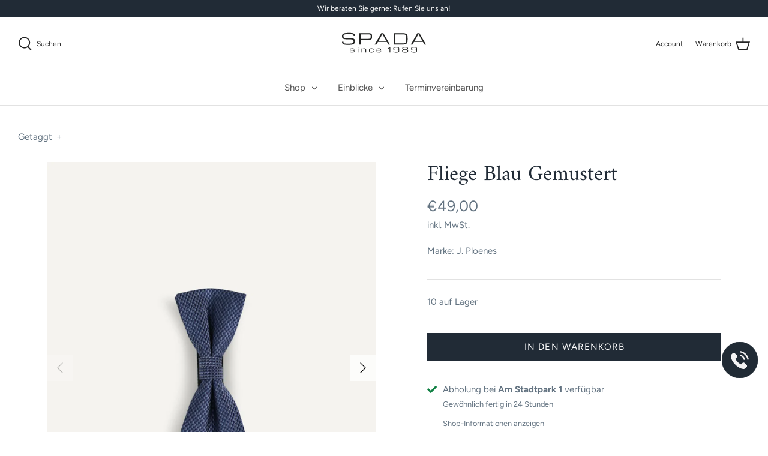

--- FILE ---
content_type: text/html; charset=UTF-8
request_url: https://gcc.metizapps.com/banner/getBannerAjax
body_size: 1766
content:
{"banner_data":{"id":"31964","shop_id":"49442","eBannerEnable":"0","showOnlyInEurope":"0","vMessage":"Wir nutzen Cookies, um Dir ein besseres Nutzererlebnis zu bieten.","vOkBtnText":"Einverstanden","vInfoLinkText":"Mehr dazu.","vPrivacyPolicyUrl":"https:\/\/spada-herrenmode.at\/policies\/privacy-policy","vBannerBackgroundColor":"ffffff","iFontSize":"15","vBannerFontColor":"212b36","iLinkFontSize":"15","vLinkFontColor":"212b35","vButtonBackgroundColor":"212b35","iButtonFontSize":"15","vButtonFontColor":"ffffff","vButtonBorderColor":null,"alignment_text":"center","iCookieExpireTime":"7","vCustomCss":".filter-modal-body ul li::before{ background-color:#}","banner_height":"50","deny_enable":"1","deny_text":"Ablehnen","deny_link":"https:\/\/spada-herrenmode.at\/","denyFontColor":"575757","decline_link_font_size":"15","vBannerLayout":"basic","store_front_html":"<div data-portal-id=\"modal-Polarisportal-2\" class=\"cookie-model cc-window\"><div class=\"Polaris-Modal-Dialog__Container\" data-polaris-layer=\"true\" data-polaris-overlay=\"true\"><div role=\"dialog\" aria-labelledby=\"Polarismodal-header2\" tabindex=\"-1\" class=\"Polaris-Modal-Dialog\"><div class=\"Polaris-Modal-Dialog__Modal popuptextcss centerpopuptext\"><div class=\"Polaris-Modal__BodyWrapper ms_popup\"><div class=\"Polaris-Modal__Body Polaris-Scrollable Polaris-Scrollable--vertical\" data-polaris-scrollable=\"true\"><div class=\"Polaris-TextContainer ms_center\"><div class=\"precokieinner d-flex ai-ctr cookie-model cc-window ms_popup_sec\"><div class=\"prinner1 d-flex ai-ctr\"><p>Wir nutzen Cookies, um Dir ein besseres Nutzererlebnis zu bieten.<a style=\"margin-left: 3px !important;\" href=\"https:\/\/spada-herrenmode.at\/policies\/privacy-policy\"  target=\"_blank\" class=\"priread cc-link\">Mehr dazu.<\/a><\/p><\/div><div class=\"cc-compliance prinner2 d-flex ai-ctr ml-auto\">\n                        <a tabindex=\"0\" aria-label=\"Deny\" title=\"Deny\" class=\"deny_color  dismissCookie\" href=\"https:\/\/spada-herrenmode.at\/\" data-id=\"info_allow_cookie_btn\">\n                            <span class=\"Polaris-Button__Content\">\n                                <span class=\"Polaris-Button__Text deny_color\">Ablehnen<\/span>\n                            <\/span>\n                        <\/a>\n                        <span class=\"Polaris-Button Polaris-Button--primary cc-btn info_allow_cookie_btn dismissCookie\" data-id=\"info_allow_cookie_btn\">\n                        <span class=\"Polaris-Button__Text okbuttontext\">Einverstanden<\/span>                    \n                        <\/span>\n                    <\/div><\/div><\/div><\/div><\/div><\/div><\/div><\/div><div class=\"Polaris-Backdrop\"><\/div><\/div><div id=\"PolarisPortalsContainer\" class=\"open_advance_feature\" style=\"display:none;\"><div data-portal-id=\"modal-Polarisportal6\" class=\"filter-model\"><div class=\"Polaris-Modal-Dialog__Container\" data-polaris-layer=\"true\" data-polaris-overlay=\"true\"><div role=\"dialog\" aria-labelledby=\"Polarismodal-header6\" tabindex=\"-1\" class=\"Polaris-Modal-Dialog\"><div class=\"Polaris-Modal-Dialog__Modal\"><div class=\"Polaris-Modal-Header\"> <div id=\"Polarismodal-header6\" class=\"Polaris-Modal-Header__Title\"><h2 class=\"Polaris-DisplayText Polaris-DisplayText--sizeSmall text-center\">Settings<\/h2><\/div><\/div><div class=\"Polaris-Modal__BodyWrapper\"><div class=\"Polaris-Modal__Body Polaris-Scrollable Polaris-Scrollable--vertical\" data-polaris-scrollable=\"true\"><section class=\"Polaris-Modal-Section\"><div class=\"Polaris-TextContainer\"><div><div class=\"\"  role=\"tabpanel\" aria-labelledby=\"advance-filter\" tabindex=\"-1\" aria-selected=\"true\"><div class=\"filter-modal-body\"><ul><\/ul><\/div><\/div><\/div><\/div><\/section><\/div><\/div><div class=\"Polaris-Modal-Footer\"><div class=\"Polaris-Modal-Footer__FooterContent\"><div class=\"Polaris-Stack Polaris-Stack--alignmentCenter\"><div class=\"Polaris-Stack__Item\"><div class=\"Polaris-ButtonGroup\"><div class=\"Polaris-ButtonGroup__Item\"><button class=\"Polaris-Button Polaris-Button--primary close_popup_button getoptiondata cookiebuttonbackcolor dismissCookie\" data-id=\"customize\" type=\"button\"><span class=\"Polaris-Button__Content \" ><span class=\"Polaris-Button__Text \" >Save All<\/span><\/span><\/button><\/div><div class=\"Polaris-ButtonGroup__Item\"><button class=\"Polaris-Button close_popup_button\" type=\"button\"><span class=\"Polaris-Button__Content\"><span data-id=\"info_decline_cookie_btn\" id=\"info_decline_cookie_btn\" class=\"Polaris-Button__Text dismissCookie\">Delete All<\/span><\/span><\/button><\/div><\/div><\/div><\/div><\/div><\/div><\/div><\/div><\/div><div class=\"Polaris-Backdrop\"><\/div><\/div><\/div>","front_css_link_setting":"https:\/\/gcc.metizapps.com\/assets\/css\/css\/gdpr_front_popup.css","created_at":"2021-07-29 16:52:45","hideonclickdeny":"1","cookiemoji":"","cookie_mode":"","accept":null,"vCustomJs":"","customize_button_text":"","customize_text":"","count":"0","popup_setting":"","cookie_font_size":"","cookie_fontcolor":"","cookie_button_back_color":"","popup_alignment":"","banner_layout":"","banner_font_size":"","banner_back_color":"","banner_font_color":"","link_font_size":"","link_font_color":"","decline_link_font_color":"","button_font_size":"","button_font_color":"","button_back_color":"","decline":null,"custom_accept":"0","custom_decline":"0","save_all":"Save All","delete_all":"Delete All"},"eu_countries":{"AT":"Austria","BE":"Belgium","BG":"Bulgaria","HR":"Croatia","CY":"Cyprus","CZ":"Czech Republic","DK":"Denmark","EE":"Estonia","FI":"Finland","FR":"France","DE":"Germany","GR":"Greece","HU":"Hungary","IE":"Ireland","IT":"Italy","LV":"Latvia","LT":"Lithuania","LU":"Luxembourg","MT":"Malta","NL":"Netherlands","PL":"Poland","PT":"Portugal","RO":"Romania","SK":"Slovakia","SI":"Slovenia","ES":"Spain","SE":"Sweden"}}

--- FILE ---
content_type: text/javascript; charset=utf-8
request_url: https://call-now-button.herokuapp.com/widget/settings?callback=CallNowButtonJSONPCallback665&shop=mariospada.myshopify.com&uid=665
body_size: 1137
content:
/**/CallNowButtonJSONPCallback665({"general":{"enabled":true,"tel":"00436765605128","layout":"floating_tel_btn"},"sticky_bar":{"text":"","bg_color":"{\"hue\": 120,\"brightness\": 0.25098039215686274,\"saturation\": 1,\"alpha\": 1}","font_size":14.0,"font_weight":400,"font_color":"{\"hue\": 0,\"brightness\": 1,\"saturation\": 0,\"alpha\": 1}","tel_icon":"standard","tel_icon_width":20.0,"tel_icon_color":"{\"hue\": 0,\"brightness\": 1,\"saturation\": 0,\"alpha\": 1}","display":"all","display_time":"always","timerange":"540,1020","display_limit":"whole","display_areas":"","product_tags":"","breakpoint":576},"floating_btn":{"btn_type":"circle","btn_radius":8.0,"btn_width":60.0,"bg_color":"{\"hue\":210,\"brightness\":0.16862745098039217,\"saturation\":0.23255813953488372}","tel_icon":"call_answer","tel_icon_width":30.0,"tel_icon_color":"{\"hue\":0,\"saturation\":0.028125,\"brightness\":0.955078125,\"alpha\":1}","display":"all","position":"right","left":15.0,"bottom":90.0,"right":17.0,"effect":"pulse","display_time":"always","timerange":"540,1020","display_limit":"whole","display_areas":"","product_tags":"","breakpoint":576}})

--- FILE ---
content_type: image/svg+xml
request_url: https://cdn.shopify.com/s/files/1/0563/7786/8496/t/2/assets/mario_spada_logo_2021.svg?v=1620741548
body_size: 3451
content:
<?xml version="1.0" encoding="UTF-8"?>
<svg xmlns="http://www.w3.org/2000/svg" id="Ebene_1" data-name="Ebene 1" viewBox="0 0 537.29 185.25">
  <defs>
    <style>.cls-1{fill:#222322;}</style>
  </defs>
  <title>mario_spada_logo_2021</title>
  <g id="SPADA">
    <path class="cls-1" d="M49.57,60.29a112.94,112.94,0,0,1,13,.63,46.69,46.69,0,0,1,9.15,1.85,18.14,18.14,0,0,1,5.92,3.06A13.26,13.26,0,0,1,81.06,70a15.79,15.79,0,0,1,1.56,5.24A50.43,50.43,0,0,1,83,81.5a31.62,31.62,0,0,1-.6,6.29,15.3,15.3,0,0,1-6.31,9.73,24.43,24.43,0,0,1-6.72,3.25,52.16,52.16,0,0,1-9.82,2,115.49,115.49,0,0,1-13.41.69H33.83q-6.91,0-12.1-.52a51.93,51.93,0,0,1-8.93-1.61,21.72,21.72,0,0,1-6.19-2.74A14.09,14.09,0,0,1,2.69,94.7a14.56,14.56,0,0,1-2-5.09A31.79,31.79,0,0,1,.12,83.3H9.29a15.61,15.61,0,0,0,1.24,6.88,8,8,0,0,0,4.13,3.73,23.6,23.6,0,0,0,7.56,1.56q4.68.32,11.6.31h12.3A96.64,96.64,0,0,0,59.51,95,26.3,26.3,0,0,0,68,92.53a9.79,9.79,0,0,0,4.46-4.42,15.49,15.49,0,0,0,1.3-6.65,20.27,20.27,0,0,0-.89-6.52,7.61,7.61,0,0,0-3.51-4.16A20,20,0,0,0,62,68.58,95.62,95.62,0,0,0,49.57,68H36.9q-8.44,0-14.48-.62a60.13,60.13,0,0,1-10.13-1.83,21.82,21.82,0,0,1-6.53-2.93,12.59,12.59,0,0,1-3.72-4,14.26,14.26,0,0,1-1.66-5,44.55,44.55,0,0,1-.38-6,31.06,31.06,0,0,1,.6-6.24,14,14,0,0,1,2.23-5.21A15.83,15.83,0,0,1,7.29,32a26.27,26.27,0,0,1,7.27-3,64.11,64.11,0,0,1,10.73-1.88q6.24-.63,14.69-.63h9.21q6.91,0,12.09.51a49.14,49.14,0,0,1,8.93,1.58,23.21,23.21,0,0,1,6.22,2.69,13.23,13.23,0,0,1,3.94,3.84,14.54,14.54,0,0,1,2,5.07,31.5,31.5,0,0,1,.57,6.28H73.73a15.14,15.14,0,0,0-1.25-6.77A7.93,7.93,0,0,0,68.39,36a23.75,23.75,0,0,0-7.59-1.53q-4.69-.31-11.61-.32H40a145,145,0,0,0-15.17.65A32.43,32.43,0,0,0,15.39,37a9.42,9.42,0,0,0-4.8,4.13,14,14,0,0,0-1.3,6.49,25.43,25.43,0,0,0,.33,4.27A7.91,7.91,0,0,0,11,55.18a8.06,8.06,0,0,0,2.91,2.37,19.53,19.53,0,0,0,4.94,1.59,56.46,56.46,0,0,0,7.45.86q4.44.26,10.59.26Z"></path>
    <path class="cls-1" d="M109.29,28h55.4a93.55,93.55,0,0,1,11.59.6,33.22,33.22,0,0,1,7.8,1.8,12.6,12.6,0,0,1,4.73,3,10.81,10.81,0,0,1,2.42,4.17,20.39,20.39,0,0,1,.86,5.43c.08,2,.12,4.18.12,6.58s-.06,4.8-.17,6.91a19.72,19.72,0,0,1-1.1,5.74,11.76,11.76,0,0,1-3,4.51A16,16,0,0,1,182.13,70a46.35,46.35,0,0,1-9.55,2,127.65,127.65,0,0,1-14.23.67H118.48v29.19h-9.19Zm9.22,36.87H158.4c4.09,0,7.53-.07,10.34-.22a46.23,46.23,0,0,0,6.94-.79,11.45,11.45,0,0,0,4.22-1.63,6.19,6.19,0,0,0,2.19-2.79,12.8,12.8,0,0,0,.81-4.15c.08-1.61.12-3.54.12-5.78,0-2.08,0-3.88-.12-5.38a10.72,10.72,0,0,0-.81-3.79,5.48,5.48,0,0,0-2.19-2.45,12.61,12.61,0,0,0-4.22-1.42,50.3,50.3,0,0,0-6.94-.65q-4.2-.14-10.34-.14H118.48Z"></path>
    <path class="cls-1" d="M287.29,84.87H229.56l-9.62,16.9H209.29L251.34,28h13.23l41.93,73.74h-9.67Zm-4.36-7.68L258.45,34.12,233.93,77.19Z"></path>
    <path class="cls-1" d="M330.78,101.77V28H386a87.1,87.1,0,0,1,14.25,1,31.78,31.78,0,0,1,9.56,3,16,16,0,0,1,5.8,5,21.07,21.07,0,0,1,3,7.13,49,49,0,0,1,1.1,9.27c.12,3.44.17,7.26.17,11.45s0,8-.17,11.45a48.9,48.9,0,0,1-1.1,9.26,20.87,20.87,0,0,1-3,7.13,15.64,15.64,0,0,1-5.8,5,31.14,31.14,0,0,1-9.56,3,85.84,85.84,0,0,1-14.23,1ZM386,94.08q6.09,0,10.32-.33a25.71,25.71,0,0,0,7-1.37,9.28,9.28,0,0,0,4.22-3,13.07,13.07,0,0,0,2.19-5.21,44.75,44.75,0,0,0,.81-8c.08-3.15.13-6.92.13-11.3s0-8.15-.13-11.31a44.75,44.75,0,0,0-.81-8,13,13,0,0,0-2.19-5.2,9.16,9.16,0,0,0-4.22-3A26,26,0,0,0,396.42,36q-4.2-.34-10.34-.34h-46V94.08Z"></path>
    <path class="cls-1" d="M518,84.87h-57.7l-9.62,16.9H440L482.08,28h13.21l42,73.77h-9.67Zm-4.36-7.68L489.2,34.12,464.68,77.19Z"></path>
  </g>
  <g id="since_1989" data-name="since 1989">
    <path class="cls-1" d="M59.62,140.8a31.76,31.76,0,0,1-3.9-.36,10.33,10.33,0,0,1-2.72-.78,4.51,4.51,0,0,1-1.71-1.35,5.45,5.45,0,0,1-.9-2.08,13.55,13.55,0,0,1-.26-2.69,6.17,6.17,0,0,1,.84-3.33A5.78,5.78,0,0,1,53.62,128a16.55,16.55,0,0,1,4.79-1.22,59.12,59.12,0,0,1,7.16-.38,45.26,45.26,0,0,1,6.88.44,13.31,13.31,0,0,1,4.3,1.35,5.17,5.17,0,0,1,2.23,2.3,7.91,7.91,0,0,1,.63,3.29H75.4a3.71,3.71,0,0,0-.45-1.93,3,3,0,0,0-1.57-1.18,11.4,11.4,0,0,0-3-.59c-1.26-.11-2.86-.16-4.79-.16-2.11,0-3.88,0-5.32.08a16.91,16.91,0,0,0-3.47.44,3.52,3.52,0,0,0-1.88,1.08,3.17,3.17,0,0,0-.57,2,10.14,10.14,0,0,0,.1,1.46,2.5,2.5,0,0,0,.44,1.17,2.2,2.2,0,0,0,1,.7,8.31,8.31,0,0,0,1.85.37c.78.08,1.75.12,2.91.13h4.19c2,0,3.74,0,5.24.13a30.06,30.06,0,0,1,3.9.46,8.26,8.26,0,0,1,2.72,1,7.17,7.17,0,0,1,1.72,1.48,4.74,4.74,0,0,1,.91,1.89,10.1,10.1,0,0,1,.26,2.51,11,11,0,0,1-.26,2.56,5.08,5.08,0,0,1-.92,2,5.85,5.85,0,0,1-1.79,1.49,10.22,10.22,0,0,1-2.84,1,28.28,28.28,0,0,1-4.1.57c-1.58.13-3.43.19-5.54.19a46.06,46.06,0,0,1-6.64-.4A13.54,13.54,0,0,1,53.18,151a5.32,5.32,0,0,1-2.35-2.25,7.18,7.18,0,0,1-.72-3.38h4.18a4.39,4.39,0,0,0,.45,2.14,3,3,0,0,0,1.57,1.29,10.69,10.69,0,0,0,3,.62c1.27.11,2.87.17,4.8.17,1.76,0,3.25,0,4.49-.13a21.65,21.65,0,0,0,3.11-.38,8.33,8.33,0,0,0,2-.64,3.1,3.1,0,0,0,1.1-.9,2.66,2.66,0,0,0,.47-1.17,8.72,8.72,0,0,0,.1-1.44,6.84,6.84,0,0,0-.1-1.28,2.87,2.87,0,0,0-.45-1.12,2.08,2.08,0,0,0-1-.85,8.46,8.46,0,0,0-1.86-.47,25.6,25.6,0,0,0-2.9-.26c-1.16,0-2.56-.08-4.2-.08C62.87,140.89,61.12,140.86,59.62,140.8Z"></path>
    <path class="cls-1" d="M104.34,122.91h-4.21V118.7h4.21Zm-4.21,4.22h4.21v25.29h-4.21Z"></path>
    <path class="cls-1" d="M150.14,152.42v-14a19.2,19.2,0,0,0-.35-4,4.87,4.87,0,0,0-1.41-2.6,6.15,6.15,0,0,0-3-1.42,23.45,23.45,0,0,0-5.09-.44,25.8,25.8,0,0,0-5.61.5,9.39,9.39,0,0,0-3.44,1.43,4.81,4.81,0,0,0-1.72,2.21,8.29,8.29,0,0,0-.47,2.88v15.46h-4.22V127.13h4.22v4.21a5.25,5.25,0,0,1,1.31-1.85,8.57,8.57,0,0,1,1.94-1.33,11.45,11.45,0,0,1,2.32-.89,23.81,23.81,0,0,1,2.51-.53c.83-.12,1.64-.21,2.42-.25s1.5-.07,2.14-.07a28,28,0,0,1,4.84.36,13,13,0,0,1,3.45,1,6.54,6.54,0,0,1,2.31,1.72,7.5,7.5,0,0,1,1.33,2.33,12.32,12.32,0,0,1,.62,3c.11,1.09.16,2.28.16,3.57v14Z"></path>
    <path class="cls-1" d="M172.78,139.7a37.39,37.39,0,0,1,.26-4.61,12.38,12.38,0,0,1,.94-3.48,6.92,6.92,0,0,1,1.8-2.48,8.72,8.72,0,0,1,2.85-1.6,19.11,19.11,0,0,1,4.09-.87,53.73,53.73,0,0,1,5.53-.26,37.47,37.47,0,0,1,6.94.52,11.39,11.39,0,0,1,4.3,1.58,5.61,5.61,0,0,1,2.2,2.7,11,11,0,0,1,.62,3.89h-4.22v-1.51a3.31,3.31,0,0,0-.32-1.27,2.7,2.7,0,0,0-.87-1,5,5,0,0,0-1.69-.76,15.36,15.36,0,0,0-2.78-.46q-1.68-.15-4.14-.15c-1.88,0-3.46.06-4.74.19a13.72,13.72,0,0,0-3.17.64,4.82,4.82,0,0,0-1.94,1.19,4.66,4.66,0,0,0-1,1.84,11,11,0,0,0-.36,2.55V143a10.72,10.72,0,0,0,.36,2.52,4.52,4.52,0,0,0,1,1.82,4.82,4.82,0,0,0,1.94,1.19,13.74,13.74,0,0,0,3.17.65c1.28.13,2.86.2,4.74.2,1.64,0,3-.06,4.14-.17a17.4,17.4,0,0,0,2.78-.49,5,5,0,0,0,1.69-.78,2.89,2.89,0,0,0,.87-1.06,3.81,3.81,0,0,0,.32-1.33V144h4.2a11.58,11.58,0,0,1-.62,4,5.7,5.7,0,0,1-2.2,2.78,11.44,11.44,0,0,1-4.3,1.61,37.48,37.48,0,0,1-6.94.53,51.06,51.06,0,0,1-5.53-.27,18.52,18.52,0,0,1-4.09-.87,8.57,8.57,0,0,1-2.85-1.61,7.15,7.15,0,0,1-1.8-2.45,12.18,12.18,0,0,1-.94-3.45A35.05,35.05,0,0,1,172.78,139.7Z"></path>
    <path class="cls-1" d="M236.17,152.9a38.16,38.16,0,0,1-7.16-.58,11.34,11.34,0,0,1-4.79-2,8.08,8.08,0,0,1-2.68-3.82,18.76,18.76,0,0,1-.83-6,24.06,24.06,0,0,1,.83-6.86,9.2,9.2,0,0,1,2.68-4.31,10.59,10.59,0,0,1,4.79-2.24,34.44,34.44,0,0,1,7.16-.64,27.56,27.56,0,0,1,5.21.44,13.66,13.66,0,0,1,3.77,1.28,8.14,8.14,0,0,1,2.55,2,10.15,10.15,0,0,1,1.54,2.49,11.18,11.18,0,0,1,.77,3.06,32.81,32.81,0,0,1,.2,3.71l-.35,1.4H224.93a15.79,15.79,0,0,0,.57,4.64,4.67,4.67,0,0,0,1.88,2.64,8,8,0,0,0,3.47,1.06,52.47,52.47,0,0,0,5.32.23c1.93,0,3.53-.06,4.79-.16a11,11,0,0,0,3-.59,3,3,0,0,0,1.57-1.22,4,4,0,0,0,.45-2h4.21a7.73,7.73,0,0,1-.71,3.48,5.42,5.42,0,0,1-2.36,2.33,13.37,13.37,0,0,1-4.33,1.29A45.76,45.76,0,0,1,236.17,152.9Zm0-23c-1.41,0-2.67,0-3.77.08a15.68,15.68,0,0,0-2.9.39,7.36,7.36,0,0,0-2.12.85,5.37,5.37,0,0,0-1.41,1.32,5.44,5.44,0,0,0-.79,2.13,19.15,19.15,0,0,0-.25,3.3H246a11.53,11.53,0,0,0-.55-4,5.42,5.42,0,0,0-1.73-2.41,6.8,6.8,0,0,0-3.05-1.29,24.23,24.23,0,0,0-4.5-.33Z"></path>
    <path class="cls-1" d="M303.18,118.7h5.62v33.72h-4.22V122.2l-9.83,8.44-2.11-2.81Z"></path>
    <path class="cls-1" d="M347.57,149.61c2.27,0,4.19,0,5.77-.11a19.5,19.5,0,0,0,4-.5,5.63,5.63,0,0,0,2.44-1.22,4.89,4.89,0,0,0,1.31-2.22,14.31,14.31,0,0,0,.52-3.5c.07-1.39.1-3.09.1-5.08a14,14,0,0,1-4.43,1.57,35.36,35.36,0,0,1-6.81.54h-7a37.29,37.29,0,0,1-7.75-.66,11.6,11.6,0,0,1-4.71-2,6.68,6.68,0,0,1-2.34-3.29,17.18,17.18,0,0,1,0-9.22,6.75,6.75,0,0,1,2.34-3.29,11.6,11.6,0,0,1,4.71-2,37.28,37.28,0,0,1,7.75-.65h7a37.33,37.33,0,0,1,6.51.47,14.09,14.09,0,0,1,4.37,1.42,7.3,7.3,0,0,1,2.65,2.41,10.75,10.75,0,0,1,1.35,3.4,24.22,24.22,0,0,1,.5,4.41c0,1.64.08,3.46.08,5.45s0,4-.09,5.69a21.17,21.17,0,0,1-.59,4.48,9.05,9.05,0,0,1-1.61,3.35,7.87,7.87,0,0,1-3.12,2.29,20,20,0,0,1-5.16,1.32,60,60,0,0,1-7.7.43q-3.86,0-6.71-.29A28.92,28.92,0,0,1,336,152a12.17,12.17,0,0,1-3.32-1.41,6.94,6.94,0,0,1-2-1.93,6.78,6.78,0,0,1-1-2.44,14.31,14.31,0,0,1-.28-2.92h3.49A11.91,11.91,0,0,0,333,145a4,4,0,0,0,.59,1.52,4.23,4.23,0,0,0,1.39,1.27,10,10,0,0,0,2.58,1,27,27,0,0,0,4.09.64C343.29,149.53,345.23,149.61,347.57,149.61Zm2.81-14.05c2.3,0,4.18-.06,5.65-.16a10.06,10.06,0,0,0,3.43-.72,3.16,3.16,0,0,0,1.7-1.69,8.11,8.11,0,0,0,.46-3.05,16.24,16.24,0,0,0-.46-4.28,4.66,4.66,0,0,0-1.7-2.57,7.54,7.54,0,0,0-3.43-1.25,38.09,38.09,0,0,0-5.65-.33h-7a41.71,41.71,0,0,0-4.25.13,17.94,17.94,0,0,0-3,.44,6.28,6.28,0,0,0-2,.83,3.71,3.71,0,0,0-1.21,1.31,5.4,5.4,0,0,0-.57,1.84,20.34,20.34,0,0,0-.14,2.47,18.54,18.54,0,0,0,.08,2.47,5.22,5.22,0,0,0,.59,1.84,3.57,3.57,0,0,0,1.19,1.31,6.3,6.3,0,0,0,2,.84,19,19,0,0,0,3,.43c1.19.09,2.6.14,4.24.14Z"></path>
    <path class="cls-1" d="M406.74,118a41.05,41.05,0,0,1,7.75.59,12.66,12.66,0,0,1,4.71,1.74,6,6,0,0,1,2.34,2.86,11.26,11.26,0,0,1,.63,3.94,13.36,13.36,0,0,1-.21,2.36,6.27,6.27,0,0,1-.78,2,6.72,6.72,0,0,1-1.51,1.68,8.52,8.52,0,0,1-2.41,1.3,10.32,10.32,0,0,1,2.76,1.47,6.83,6.83,0,0,1,1.73,1.94,7.45,7.45,0,0,1,.87,2.33,13.55,13.55,0,0,1,.26,2.69,15.87,15.87,0,0,1-.27,3,7.85,7.85,0,0,1-.92,2.53,6.72,6.72,0,0,1-1.79,2,9.54,9.54,0,0,1-2.84,1.45,21.15,21.15,0,0,1-4.09.88,46.69,46.69,0,0,1-5.55.3h-7a37.3,37.3,0,0,1-7.75-.67,12,12,0,0,1-4.71-2,6.61,6.61,0,0,1-2.34-3.19,14,14,0,0,1-.64-4.36,13.54,13.54,0,0,1,.25-2.69,7.22,7.22,0,0,1,.87-2.33,7,7,0,0,1,1.69-1.82,10.1,10.1,0,0,1,2.77-1.47,8.83,8.83,0,0,1-2.42-1.3,6,6,0,0,1-2.27-3.71,12.49,12.49,0,0,1-.22-2.36,11.26,11.26,0,0,1,.63-3.94,6,6,0,0,1,2.34-2.86,12.83,12.83,0,0,1,4.71-1.74,41.05,41.05,0,0,1,7.75-.59Zm.68,31.61c1.64,0,3.06-.05,4.25-.15a17.82,17.82,0,0,0,3-.46,6.6,6.6,0,0,0,2-.82,3.8,3.8,0,0,0,1.21-1.25,5.11,5.11,0,0,0,.58-1.74,14.23,14.23,0,0,0,.15-2.26,16.15,16.15,0,0,0-.14-2.2,5,5,0,0,0-.57-1.72,3.84,3.84,0,0,0-1.21-1.26,6.56,6.56,0,0,0-2-.85,17.88,17.88,0,0,0-3-.49c-1.19-.1-2.61-.15-4.25-.15h-7c-1.64,0-3.06.05-4.25.15a17.88,17.88,0,0,0-3,.49,6.56,6.56,0,0,0-2,.85A3.84,3.84,0,0,0,390,139a5,5,0,0,0-.57,1.72,16.15,16.15,0,0,0-.14,2.2,14.23,14.23,0,0,0,.15,2.26,5.33,5.33,0,0,0,.58,1.74,3.87,3.87,0,0,0,1.2,1.25,6.6,6.6,0,0,0,2,.82,18,18,0,0,0,3,.46c1.19.1,2.6.15,4.24.15Zm0-16.86a48.46,48.46,0,0,0,5.52-.26,8.27,8.27,0,0,0,3.19-.89,3,3,0,0,0,1.47-1.72,8.81,8.81,0,0,0,.36-2.75,12.79,12.79,0,0,0-.14-1.95,4,4,0,0,0-.57-1.47,3.46,3.46,0,0,0-1.21-1,7.88,7.88,0,0,0-2-.68,20.16,20.16,0,0,0-3-.37c-1.19-.08-2.61-.11-4.25-.11h-5.64c-1.64,0-3.06,0-4.25.11a20.16,20.16,0,0,0-3,.37,8.29,8.29,0,0,0-2,.68,3.41,3.41,0,0,0-1.2,1,3.69,3.69,0,0,0-.58,1.47,12.79,12.79,0,0,0-.14,1.95,10.32,10.32,0,0,0,.16,2,3.69,3.69,0,0,0,.58,1.49,3.39,3.39,0,0,0,1.19,1,7.12,7.12,0,0,0,2,.66,23.14,23.14,0,0,0,3,.34c1.19.06,2.6.1,4.24.1Z"></path>
    <path class="cls-1" d="M461.65,149.61c2.27,0,4.19,0,5.77-.11a20.21,20.21,0,0,0,3.87-.5,5.63,5.63,0,0,0,2.44-1.22,5,5,0,0,0,1.31-2.22,14.31,14.31,0,0,0,.52-3.5c.07-1.39.1-3.09.1-5.08a14,14,0,0,1-4.43,1.57,35.36,35.36,0,0,1-6.81.54h-7a37.29,37.29,0,0,1-7.75-.66,11.6,11.6,0,0,1-4.71-2,6.54,6.54,0,0,1-2.34-3.29,17,17,0,0,1,0-9.22,6.68,6.68,0,0,1,2.34-3.29,11.6,11.6,0,0,1,4.71-2,37.28,37.28,0,0,1,7.75-.65h7a37.33,37.33,0,0,1,6.51.47,14.09,14.09,0,0,1,4.37,1.42,7.11,7.11,0,0,1,2.64,2.41,10.13,10.13,0,0,1,1.35,3.4,23.38,23.38,0,0,1,.51,4.41c.05,1.64.08,3.46.08,5.45s0,4-.09,5.69a21.17,21.17,0,0,1-.59,4.48,9.05,9.05,0,0,1-1.61,3.35,7.84,7.84,0,0,1-3.13,2.29,19.91,19.91,0,0,1-5.15,1.32,60,60,0,0,1-7.7.43q-3.86,0-6.71-.29A28.92,28.92,0,0,1,450,152a12.17,12.17,0,0,1-3.32-1.41,6.56,6.56,0,0,1-3.05-4.37,14.3,14.3,0,0,1-.27-2.92h3.49A10.6,10.6,0,0,0,447,145a4.14,4.14,0,0,0,.58,1.52,4.06,4.06,0,0,0,1.4,1.27,10,10,0,0,0,2.58,1,27,27,0,0,0,4.09.64Q458.12,149.61,461.65,149.61Zm2.81-14.05c2.3,0,4.18-.06,5.64-.16a10.17,10.17,0,0,0,3.44-.72,3.2,3.2,0,0,0,1.75-1.68,8.11,8.11,0,0,0,.46-3.05,16.24,16.24,0,0,0-.46-4.28,4.66,4.66,0,0,0-1.7-2.57,7.62,7.62,0,0,0-3.44-1.25,38,38,0,0,0-5.64-.33h-7a41.71,41.71,0,0,0-4.25.13,17.94,17.94,0,0,0-3,.44,6.28,6.28,0,0,0-2,.83,3.71,3.71,0,0,0-1.21,1.31,5.4,5.4,0,0,0-.57,1.84,20.34,20.34,0,0,0-.14,2.47,17,17,0,0,0,.15,2.47,5.42,5.42,0,0,0,.58,1.84,3.68,3.68,0,0,0,1.2,1.31,6.3,6.3,0,0,0,2,.84,17.92,17.92,0,0,0,3,.43c1.18.09,2.6.14,4.24.14Z"></path>
  </g>
</svg>
